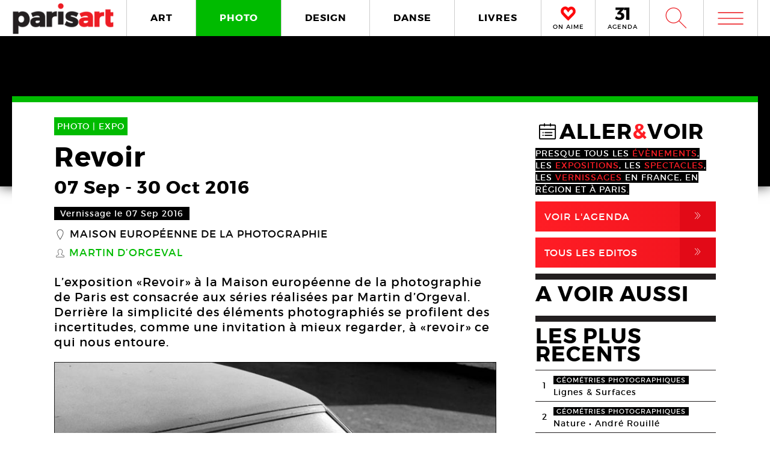

--- FILE ---
content_type: text/html; charset=UTF-8
request_url: https://www.paris-art.com/revoir-2/
body_size: 9095
content:
<!doctype html>
<html lang="fr-FR" prefix="og: http://ogp.me/ns#" class="no-js">
<head>
<meta charset="UTF-8">

<link href="//www.google-analytics.com" rel="dns-prefetch">
<meta http-equiv="X-UA-Compatible" content="IE=edge,chrome=1">
<meta name="viewport" content="width=device-width, initial-scale=1.0, maximum-scale=1.0, user-scalable=no" />
<link rel="apple-touch-icon" sizes="57x57" href="https://www.paris-art.com/wp-content/themes/paris-art/img/favicon/apple-icon-57x57.png">
<link rel="apple-touch-icon" sizes="60x60" href="https://www.paris-art.com/wp-content/themes/paris-art/img/favicon/apple-icon-60x60.png">
<link rel="apple-touch-icon" sizes="72x72" href="https://www.paris-art.com/wp-content/themes/paris-art/img/favicon/apple-icon-72x72.png">
<link rel="apple-touch-icon" sizes="76x76" href="https://www.paris-art.com/wp-content/themes/paris-art/img/favicon/apple-icon-76x76.png">
<link rel="apple-touch-icon" sizes="114x114" href="https://www.paris-art.com/wp-content/themes/paris-art/img/favicon/apple-icon-114x114.png">
<link rel="apple-touch-icon" sizes="120x120" href="https://www.paris-art.com/wp-content/themes/paris-art/img/favicon/apple-icon-120x120.png">
<link rel="apple-touch-icon" sizes="144x144" href="https://www.paris-art.com/wp-content/themes/paris-art/img/favicon/apple-icon-144x144.png">
<link rel="apple-touch-icon" sizes="152x152" href="https://www.paris-art.com/wp-content/themes/paris-art/img/favicon/apple-icon-152x152.png">
<link rel="apple-touch-icon" sizes="180x180" href="https://www.paris-art.com/wp-content/themes/paris-art/img/favicon/apple-icon-180x180.png">
<link rel="icon" type="image/png" sizes="192x192" href="https://www.paris-art.com/wp-content/themes/paris-art/img/favicon/android-icon-192x192.png">
<link rel="icon" type="image/png" sizes="32x32" href="https://www.paris-art.com/wp-content/themes/paris-art/img/favicon/favicon-32x32.png">
<link rel="icon" type="image/png" sizes="96x96" href="https://www.paris-art.com/wp-content/themes/paris-art/img/favicon/favicon-96x96.png">
<link rel="icon" type="image/png" sizes="16x16" href="https://www.paris-art.com/wp-content/themes/paris-art/img/favicon/favicon-16x16.png">
<meta name='robots' content='max-image-preview:large' />

<!-- This site is optimized with the Yoast SEO Premium plugin v7.0.2 - https://yoast.com/wordpress/plugins/seo/ -->
<title>Expo: &quot;Revoir&quot; de Martin d’Orgeval, Maison Européenne de la Photographie</title>
<meta name="description" content="L’exposition «Revoir» à la Maison européenne de la photographie de Paris est consacrée aux séries réalisées par Martin d’Orgeval."/>
<link rel="canonical" href="https://www.paris-art.com/revoir-2/" />
<link rel="publisher" href="https://plus.google.com/+Parisartparis"/>
<meta property="og:locale" content="fr_FR" />
<meta property="og:type" content="article" />
<meta property="og:title" content="Expo: &quot;Revoir&quot; de Martin d’Orgeval, Maison Européenne de la Photographie" />
<meta property="og:description" content="L’exposition «Revoir» à la Maison européenne de la photographie de Paris est consacrée aux séries réalisées par Martin d’Orgeval." />
<meta property="og:url" content="https://www.paris-art.com/revoir-2/" />
<meta property="og:site_name" content="Paris Art" />
<meta property="article:publisher" content="https://www.facebook.com/parisARTfrance/" />
<meta property="article:tag" content="EXPO" />
<meta property="article:section" content="PHOTO" />
<meta property="article:published_time" content="2016-08-31T10:02:09+02:00" />
<meta property="article:modified_time" content="2017-09-13T18:10:58+02:00" />
<meta property="og:updated_time" content="2017-09-13T18:10:58+02:00" />
<meta property="og:image" content="https://www.paris-art.com/wp-content/uploads/2016/08/Revoir-16-MEP-01b-Martin-d-Orgeval.jpg" />
<meta property="og:image:secure_url" content="https://www.paris-art.com/wp-content/uploads/2016/08/Revoir-16-MEP-01b-Martin-d-Orgeval.jpg" />
<meta property="og:image:width" content="920" />
<meta property="og:image:height" content="920" />
<meta name="twitter:card" content="summary_large_image" />
<meta name="twitter:description" content="L’exposition «Revoir» à la Maison européenne de la photographie de Paris est consacrée aux séries réalisées par Martin d’Orgeval." />
<meta name="twitter:title" content="Expo: &quot;Revoir&quot; de Martin d’Orgeval, Maison Européenne de la Photographie" />
<meta name="twitter:site" content="@parisart" />
<meta name="twitter:image" content="https://www.paris-art.com/wp-content/uploads/2016/08/Revoir-16-MEP-01b-Martin-d-Orgeval.jpg" />
<meta name="twitter:creator" content="@parisart" />
<!-- / Yoast SEO Premium plugin. -->

<style id='wp-img-auto-sizes-contain-inline-css' type='text/css'>
img:is([sizes=auto i],[sizes^="auto," i]){contain-intrinsic-size:3000px 1500px}
/*# sourceURL=wp-img-auto-sizes-contain-inline-css */
</style>
<style id='classic-theme-styles-inline-css' type='text/css'>
/*! This file is auto-generated */
.wp-block-button__link{color:#fff;background-color:#32373c;border-radius:9999px;box-shadow:none;text-decoration:none;padding:calc(.667em + 2px) calc(1.333em + 2px);font-size:1.125em}.wp-block-file__button{background:#32373c;color:#fff;text-decoration:none}
/*# sourceURL=/wp-includes/css/classic-themes.min.css */
</style>
<link rel='stylesheet' id='styles_global-css' href='https://www.paris-art.com/wp-content/themes/paris-art/styles.min.css?ver=9.12' media='all' />
<script type="text/javascript" src="https://www.paris-art.com/wp-content/themes/paris-art/js/dist/scripts.min.js?ver=2.4.9&#039; async=&#039;async" id="combine-js"></script>
<link rel='preload' href="https://www.paris-art.com/wp-content/themes/paris-art/fonts/montserrat-regular-webfont.woff2" as="font" type="font/woff" crossorigin >
<link rel='preload' href="https://www.paris-art.com/wp-content/themes/paris-art/fonts/icomoon.woff" as="font" type="font/woff" crossorigin >
<link rel='preload' href="https://www.paris-art.com/wp-content/themes/paris-art/fonts/montserrat-bold-webfont.woff2" as="font" type="font/woff" crossorigin >
<link rel='preload' href="https://www.paris-art.com/wp-content/themes/paris-art/fonts/Socialico.woff" as="font" type="font/woff" crossorigin >
<link rel='preload' href="https://www.paris-art.com/wp-content/themes/paris-art/fonts/essential-light.woff" as="font" type="font/woff" crossorigin >
<style>
    .google-auto-placed {
        display: none;
    }
</style>
</head>
<body id="top" class="eupopup eupopup-bottom eupopup-style-compact" >

		<div class="wrapper photo-bg">
			<header class="header clear" role="banner">
				<div class="header-inner-wrap">
					<div class="overlay-header">
						<div class="logo-wrap">
							<div class="logo">
								<a href="https://www.paris-art.com">
									<img alt="Paris Art" src="https://www.paris-art.com/wp-content/themes/paris-art/img/paris-art-logo.png" />
								</a>
							</div>
						</div>
						<div class="nav-wrap">
							<nav class="nav-justified navigation" role="navigation">
								<li class="art-hover menu-item menu-item-type-taxonomy menu-item-object-category menu-item-10474"><a href="https://www.paris-art.com/art/">ART</a></li>
<li class="photo-hover menu-item menu-item-type-taxonomy menu-item-object-category current-post-ancestor current-menu-parent current-post-parent menu-item-10479"><a href="https://www.paris-art.com/photo/">PHOTO</a></li>
<li class="design-hover menu-item menu-item-type-taxonomy menu-item-object-category menu-item-10477"><a href="https://www.paris-art.com/design/">DESIGN</a></li>
<li class="danse-hover menu-item menu-item-type-taxonomy menu-item-object-category menu-item-10475"><a href="https://www.paris-art.com/danse/">DANSE</a></li>
<li class="livre-hover menu-item menu-item-type-taxonomy menu-item-object-category menu-item-10478"><a href="https://www.paris-art.com/livres/">LIVRES</a></li>
							</nav>
							

							<div class='nav-onaime'>
								<a href="https://www.paris-art.com/on-aime/">
									<svg version="1.1" id="Layer_1" xmlns="http://www.w3.org/2000/svg" xmlns:xlink="http://www.w3.org/1999/xlink" x="0px" y="0px" width="90px" height="25px" viewBox="0 0 200 200" enable-background="new 0 0 200 200" xml:space="preserve">
										<g>
										    <g>
										        <path fill="#FE090C" d="M100.586,178.503l-4.34-3.848c-20.904-19.622-37.142-35.859-48.713-48.727
										            c-0.654-0.642-3.465-3.616-8.445-8.924c-4.98-5.294-8.924-9.552-11.817-12.771C16.014,90.725,11.838,75.77,14.73,59.369
										            c3.207-15.747,11.735-27.317,25.571-34.727c7.71-3.861,14.628-5.785,20.74-5.785c13.495,0,26.526,8.364,39.065,25.08
										            c19.295-23.156,39.229-29.418,59.807-18.803c13.508,6.427,21.859,18.011,25.079,34.727c3.534,16.074-0.327,31.028-11.571,44.851
										            c-3.547,3.547-7.408,7.478-11.584,11.816c-4.176,4.34-7.56,7.805-10.125,10.37c-2.578,2.579-4.816,4.994-6.754,7.231
										            c-3.221,3.549-6.509,7-9.879,10.371c-3.385,3.384-8.051,7.969-14,13.754s-11.489,11.257-16.633,16.401L100.586,178.503z
										             M61.52,31.396c-4.503,0-9.646,1.446-15.433,4.339c-10.302,5.472-16.401,14.164-18.325,26.048
										            c-2.578,13.195,0.478,24.602,9.156,34.25c7.723,7.709,14.477,14.954,20.263,21.695c20.577,21.559,35.204,36.186,43.896,43.896
										            c17.357-17.356,29.568-29.419,36.65-36.173c1.924-2.252,4.176-4.734,6.754-7.478c2.566-2.729,6.031-6.181,10.371-10.37
										            c4.339-4.176,8.119-8.037,11.339-11.57c8.351-9.647,11.243-20.905,8.679-33.772c-3.221-11.885-9.498-20.563-18.816-26.035
										            c-4.504-2.251-9.156-3.384-13.986-3.384c-5.785,0-12.145,2.579-19.049,7.723c-6.918,5.145-12.472,10.289-16.646,15.433
										            l-5.785,8.201l-4.817-6.754C83.229,40.074,71.809,31.396,61.52,31.396z"/>
										        <path fill="#FE090C" d="M101.09,195.832l-13.229-11.721c-21.354-20.045-37.994-36.691-49.723-49.736
										            c-0.129-0.082-3.07-3.193-8.262-8.727c-5.056-5.369-9.067-9.701-12.008-12.969C3.87,95.889-1.268,77.339,2.287,57.171
										            c4.039-19.846,14.805-34.433,32.052-43.67c9.743-4.885,18.626-7.28,26.703-7.28c13.932,0,27.194,6.338,39.544,18.864
										            c20.371-18.687,43.104-22.542,65.127-11.182c16.893,8.03,27.672,22.753,31.684,43.568c4.326,19.622-0.423,38.309-14.178,55.215
										            c-4.352,4.455-8.159,8.323-12.279,12.601c-4.244,4.408-7.683,7.941-10.289,10.548c-2.347,2.333-4.38,4.53-6.141,6.563
										            c-3.555,3.916-6.979,7.518-10.5,11.039c-3.41,3.41-8.118,8.037-14.122,13.877c-5.901,5.744-11.4,11.175-16.511,16.277
										            L101.09,195.832z M61.52,44.031c-1.719,0-4.816,0.519-9.783,3.002c-6.475,3.446-10.213,8.815-11.503,16.77
										            c-1.883,9.674,0.068,17.104,6.079,23.776c7.368,7.334,14.408,14.874,20.453,21.92c14.13,14.785,25.571,26.417,34.011,34.562
										            c12.936-12.881,22.344-22.139,28.231-27.754c1.152-1.453,3.534-4.086,6.27-6.992c2.668-2.838,6.277-6.441,10.801-10.801
										            c4.127-3.977,7.723-7.641,10.779-10.991c5.566-6.447,7.423-13.761,5.621-22.794c-2.143-7.805-6.398-13.843-12.826-17.609
										            c-4.053-1.965-10.117-3.084-19.089,3.575c-6.059,4.509-10.896,8.971-14.382,13.263L100.64,86.038L85.48,64.779
										            C71.583,45.532,63.628,44.031,61.52,44.031z"/>
										    </g>
										</g>
									</svg>
									<span>ON AIME</span>
								</a>
							</div>

							<div class="nav-calendar">
								<a href="https://www.paris-art.com/agenda/">
									<svg version="1.1" id="Layer_1" xmlns="http://www.w3.org/2000/svg" xmlns:xlink="http://www.w3.org/1999/xlink" x="0px" y="0px"
										 width="90px" height="25px" viewBox="0 0 200 200" enable-background="new 0 0 200 200" xml:space="preserve">
										<g>
											<path fill="#070606" d="M86.024,87.978c23.986,3.762,40.917,19.518,40.917,44.915c0,31.51-24.691,53.614-63.021,53.614
												c-22.575,0-46.325-7.995-61.375-19.987l16.931-31.746c12.228,13.169,26.337,19.988,41.151,19.988
												c16.461,0,25.397-7.995,25.397-21.399c0-13.874-9.171-20.693-25.632-20.693H34.055V90.33l36.684-38.095H10.775V20.254h108.64v23.75
												L78.264,86.802L86.024,87.978z"/>
											<path fill="#070606" d="M152.098,184.626V53.411h-30.334V19.784h72.191v164.842H152.098z"/>
										</g>
									</svg>
									<span>AGENDA</span>
								</a>
							</div>


							<div class="search-form">
								<div class="form-toggle">
									<span class="icon-est">W</span>
								</div>
							</div>



							<div class="mega-menu">
								<div class='menu-toggle' id='menu-toggle'><button id="trigger-overlay" type="button"><span class='icon-menu'>m</span></button></div>
							</div>
						</div>
					</div>
					<div class="search-drop">
							<!-- search -->
<form class="search" method="get" action="https://www.paris-art.com" role="search">
	<input class="search-input" type="search" name="s" placeholder="Pour rechercher, tapez et appuyez sur entrée.">
	<button class="search-submit" type="submit" role="button">W</button>
</form>
<!-- /search -->
					</div>
				</div>
			</header><main role="main">
		<div class="top-single-bg">
	</div>
		<!-- article -->
		<article class="article-single-wrap">
			<div class="bread">
						</div>
						<div class="cent-single-post">
				<div class="cent-single-post-inner">
					<div class='tag-top photo'>PHOTO | <span>EXPO   </span></div>					<div class="single-top">
						<h1>Revoir</h1><div class='event-date'><span class='date-event'>07 Sep</span> - <span class='date-event'>30 Oct 2016</span></div><div class='event-vernissage-date'><span class='date-event'>Vernissage le 07 Sep 2016</span></div><div class='lieux-attached'><span class='single-icon'>_</span><a href='https://www.paris-art.com/lieux/maison-europeenne-de-la-photographie/' alt='Maison européenne de la photographie'>Maison européenne de la photographie</a></div><div class='createurs-attached'><div class='createurs-attached-icon'><span class='single-icon'>S</span></div><div class='createurs-attached-content'><a href='https://www.paris-art.com/createurs/martin-dorgeval/' alt='Martin d’Orgeval'>Martin d’Orgeval</a></div></div><div class='post-accroche '><p>L’exposition «Revoir» à la Maison européenne de la photographie de Paris est consacrée aux séries réalisées par Martin d’Orgeval. Derrière la simplicité des éléments photographiés se profilent des incertitudes, comme une invitation à mieux regarder, à «revoir» ce qui nous entoure.</p>
</div>



					</div>






										<div class="top-single">
					<div class="single-gallery"><div class="single-gallery-inner"><picture><!--[if IE 9]><video style="display: none;"><![endif]--><source srcset="https://www.paris-art.com/wp-content/uploads/2016/08/Revoir-16-MEP-01b-Martin-d-Orgeval-768x768.jpg" media="(min-width: 768px)"><source srcset="https://www.paris-art.com/wp-content/uploads/2016/08/Revoir-16-MEP-01b-Martin-d-Orgeval-480x480.jpg, https://www.paris-art.com/wp-content/uploads/2016/08/Revoir-16-MEP-01b-Martin-d-Orgeval-768x768.jpg 2x" media="(min-width: 480px)"><source srcset="https://www.paris-art.com/wp-content/uploads/2016/08/Revoir-16-MEP-01b-Martin-d-Orgeval-320x320.jpg, https://www.paris-art.com/wp-content/uploads/2016/08/Revoir-16-MEP-01b-Martin-d-Orgeval-480x480.jpg 2x" media="(min-width: 320px)"><!--[if IE 9]></video><![endif]-->  <img src="[data-uri]" class="lazyload" data-src="https://www.paris-art.com/wp-content/uploads/2016/08/Revoir-16-MEP-01b-Martin-d-Orgeval-320x320.jpg" alt=""></picture><div class='caption'><span>Martin d’Orgeval, 354 (détail), 2011. Photo. 
</span><span>© Martin d’Orgeval</span></div></div><div class="single-gallery-inner"><picture><!--[if IE 9]><video style="display: none;"><![endif]--><source srcset="https://www.paris-art.com/wp-content/uploads/2016/08/Revoir-16-MEP-02b-Martin-d-Orgeval-768x647.jpg" media="(min-width: 768px)"><source srcset="https://www.paris-art.com/wp-content/uploads/2016/08/Revoir-16-MEP-02b-Martin-d-Orgeval-480x404.jpg, https://www.paris-art.com/wp-content/uploads/2016/08/Revoir-16-MEP-02b-Martin-d-Orgeval-768x647.jpg 2x" media="(min-width: 480px)"><source srcset="https://www.paris-art.com/wp-content/uploads/2016/08/Revoir-16-MEP-02b-Martin-d-Orgeval-320x270.jpg, https://www.paris-art.com/wp-content/uploads/2016/08/Revoir-16-MEP-02b-Martin-d-Orgeval-480x404.jpg 2x" media="(min-width: 320px)"><!--[if IE 9]></video><![endif]-->  <img src="[data-uri]" class="lazyload" data-src="https://www.paris-art.com/wp-content/uploads/2016/08/Revoir-16-MEP-02b-Martin-d-Orgeval-320x270.jpg" alt=""></picture><div class='caption'><span>Martin d’Orgeval, Pâques, 2005. Photo. 

</span><span>© Martin d’Orgeval </span></div></div><div class="single-gallery-inner"><picture><!--[if IE 9]><video style="display: none;"><![endif]--><source srcset="https://www.paris-art.com/wp-content/uploads/2016/08/Revoir-16-MEP-09b-Martin-d-Orgeval-768x760.jpg" media="(min-width: 768px)"><source srcset="https://www.paris-art.com/wp-content/uploads/2016/08/Revoir-16-MEP-09b-Martin-d-Orgeval-480x475.jpg, https://www.paris-art.com/wp-content/uploads/2016/08/Revoir-16-MEP-09b-Martin-d-Orgeval-768x760.jpg 2x" media="(min-width: 480px)"><source srcset="https://www.paris-art.com/wp-content/uploads/2016/08/Revoir-16-MEP-09b-Martin-d-Orgeval-320x317.jpg, https://www.paris-art.com/wp-content/uploads/2016/08/Revoir-16-MEP-09b-Martin-d-Orgeval-480x475.jpg 2x" media="(min-width: 320px)"><!--[if IE 9]></video><![endif]-->  <img src="[data-uri]" class="lazyload" data-src="https://www.paris-art.com/wp-content/uploads/2016/08/Revoir-16-MEP-09b-Martin-d-Orgeval-320x317.jpg" alt=""></picture><div class='caption'><span>Martin d’Orgeval, Norfolk Blue, 2016. Photo.  
</span><span>© Martin d’Orgeval</span></div></div></div>					</div>

										<div class="top-single">
						<div class="top-single-inner">
							<div class="single-sub-slider">
							<div class="single-gallery-nav"><div class="single-gallery-inner"><picture><!--[if IE 9]><video style="display: none;"><![endif]--><source srcset="https://www.paris-art.com/wp-content/uploads/2016/08/Revoir-16-MEP-01b-Martin-d-Orgeval-768x768.jpg" media="(min-width: 768px)"><source srcset="https://www.paris-art.com/wp-content/uploads/2016/08/Revoir-16-MEP-01b-Martin-d-Orgeval-480x480.jpg, https://www.paris-art.com/wp-content/uploads/2016/08/Revoir-16-MEP-01b-Martin-d-Orgeval-768x768.jpg 2x" media="(min-width: 480px)"><source srcset="https://www.paris-art.com/wp-content/uploads/2016/08/Revoir-16-MEP-01b-Martin-d-Orgeval-320x320.jpg, https://www.paris-art.com/wp-content/uploads/2016/08/Revoir-16-MEP-01b-Martin-d-Orgeval-480x480.jpg 2x" media="(min-width: 320px)"><!--[if IE 9]></video><![endif]-->  <img src="[data-uri]" class="lazyload" data-src="https://www.paris-art.com/wp-content/uploads/2016/08/Revoir-16-MEP-01b-Martin-d-Orgeval-320x320.jpg" alt=""></picture></div><div class="single-gallery-inner"><picture><!--[if IE 9]><video style="display: none;"><![endif]--><source srcset="https://www.paris-art.com/wp-content/uploads/2016/08/Revoir-16-MEP-02b-Martin-d-Orgeval-768x647.jpg" media="(min-width: 768px)"><source srcset="https://www.paris-art.com/wp-content/uploads/2016/08/Revoir-16-MEP-02b-Martin-d-Orgeval-480x404.jpg, https://www.paris-art.com/wp-content/uploads/2016/08/Revoir-16-MEP-02b-Martin-d-Orgeval-768x647.jpg 2x" media="(min-width: 480px)"><source srcset="https://www.paris-art.com/wp-content/uploads/2016/08/Revoir-16-MEP-02b-Martin-d-Orgeval-320x270.jpg, https://www.paris-art.com/wp-content/uploads/2016/08/Revoir-16-MEP-02b-Martin-d-Orgeval-480x404.jpg 2x" media="(min-width: 320px)"><!--[if IE 9]></video><![endif]-->  <img src="[data-uri]" class="lazyload" data-src="https://www.paris-art.com/wp-content/uploads/2016/08/Revoir-16-MEP-02b-Martin-d-Orgeval-320x270.jpg" alt=""></picture></div><div class="single-gallery-inner"><picture><!--[if IE 9]><video style="display: none;"><![endif]--><source srcset="https://www.paris-art.com/wp-content/uploads/2016/08/Revoir-16-MEP-09b-Martin-d-Orgeval-768x760.jpg" media="(min-width: 768px)"><source srcset="https://www.paris-art.com/wp-content/uploads/2016/08/Revoir-16-MEP-09b-Martin-d-Orgeval-480x475.jpg, https://www.paris-art.com/wp-content/uploads/2016/08/Revoir-16-MEP-09b-Martin-d-Orgeval-768x760.jpg 2x" media="(min-width: 480px)"><source srcset="https://www.paris-art.com/wp-content/uploads/2016/08/Revoir-16-MEP-09b-Martin-d-Orgeval-320x317.jpg, https://www.paris-art.com/wp-content/uploads/2016/08/Revoir-16-MEP-09b-Martin-d-Orgeval-480x475.jpg 2x" media="(min-width: 320px)"><!--[if IE 9]></video><![endif]-->  <img src="[data-uri]" class="lazyload" data-src="https://www.paris-art.com/wp-content/uploads/2016/08/Revoir-16-MEP-09b-Martin-d-Orgeval-320x317.jpg" alt=""></picture></div></div>							</div>
						</div>
					</div>
										<div class="post-content">
					<h4>Des éléments simples de notre environnement</h4>
<p>L’exposition «Revoir» présente à la Maison européenne de la photographie de Paris les clichés de Martin d’Orgeval. Sont présentées les séries les plus récentes du photographe, <em>Linea Alba</em> et <em>Fenêtres</em>, ainsi que les séries antérieures, <em>Pâques</em>, <em>Touché par le feu</em>, et <em>Découpages</em>. Réalisées de 2005 à 2012, ces dernières forment les prémisses du langage artistique de Martin d’Orgeval et annoncent les nouvelles séries.</p>
<p>Leurs sujets, tirés de notre environnement quotidien sont souvent les mêmes (un pan de mur, une fenêtre, un pare-brise ou une porte) mais ne sont captés que partiellement. De leur forme globale ne sont retenus que des angles, des lignes, des aplats de couleur, des jeux d’ombres, des dégradés de gris en motifs géométriques.</p>
<h4>Des photographies qui cachent plus qu’elles ne montrent</h4>
<p>Les clichés sont souvent lumineux : la série <em>Linea Alba</em> expose sous différents angles un mur blanc inondé de lumière crue ; sur le cliché <em>Narrow Yellow Arrow Shadow</em>, c’est une lumière ocre que renvoie le mur et celui intitulé <em>Norfolk Blue</em> montre une fenêtre à croisillon derrière laquelle s’étale un ciel azuréen. La sensation de clarté visuelle qui se dégage des photographies est rapidement contrecarrée par la difficulté à définir leur sujet même. Si les lignes sont nettes et les formes évidentes, l’œil ne parvient pas à déterminer ce qu’il contemple.</p>
<p>Ni l’objet ni sa matérialité ne sont parfaitement définissables. L’usage de plans rapprochés plutôt que de vues d’ensemble trouble la perception et ne permet pas de distinguer la réalité de ce qui est photographié. Telle zone sombre peut être l’ombre portée naturelle d’un relief autant qu’un pan artificiellement obscurci. Les perspectives, les impressions de profondeur ou de plat ne sont peut-être que le résultat d’illusions d’optique.</p>
<h4>Evidence et doute mêlés</h4>
<p>L’extrême simplicité des objets photographiés, leur évidence, se conjugue sans cesse à un doute quant à leur nature, leurs contours réels&#8230; Cette dualité entre doute et évidence nous engage à un examen plus approfondi de l’image. Les photographies de Martin d’Orgeval sont une invitation à «revoir», à regarder au plus près des choses, à reprendre contact avec leur matérialité. A travers elle, on redécouvre la profondeur des éléments les plus rudimentaires et universels : la couleur, la pierre, le bois, la poussière, le grain d’une peinture, l’ombre et la lumière. Elles sollicitent notre vue mais aussi notre toucher, notre expérience et s’inscrivent dans le temps autant que dans l’espace.</p>
										
					<script type="application/ld+json">{"@context": "http://schema.org","@type": "Event","name": "Revoir","image": "https://www.paris-art.com/wp-content/uploads/2016/08/Revoir-16-MEP-01b-Martin-d-Orgeval-768x768.jpg","startDate": "2016-09-07","endDate": "2016-10-30","description": "L’exposition «Revoir» à la Maison européenne de la photographie de Paris est consacrée aux séries réalisées par Martin d’Orgeval. Derrière la simplicité des éléments photographiés se profilent des incertitudes, comme une invitation à mieux regarder, à «revoir» ce qui nous entoure.","url": "https://www.paris-art.com/revoir-2/","location": { "@type": "Place","name": "Maison européenne de la photographie","url": "https://www.paris-art.com/lieux/maison-europeenne-de-la-photographie/","address": {"@type": "PostalAddress","addressLocality": "Paris,France","postalCode": "75004","streetAddress": "76 Rue François Miron"},"geo": {"@type": "GeoCoordinates","latitude": "48.85513599999999","longitude": "2.358925099999965"}}}</script>

	<div class="add-space-sub-content" style="margin-bottom: 5px;">

</div>



				</div>
<div class="autres-evenements">


<div class="social-share">
	<h4>Partager l'article sur :</h4>
	<a class="share facebook" rel="nofollow" href="https://www.facebook.com/sharer/sharer.php?u=https://www.paris-art.com/revoir-2/">
		<span class="icon">F</span>
		<span class="text">Facebook</span>
	</a>
	<a class="share twitter" rel="nofollow" href="https://twitter.com/home/?status=https://www.paris-art.com/revoir-2/">
		<span class="icon">L</span>
		<span class="text">Twitter</span>
	</a>
</div>








<h4>AUTRES EVENEMENTS PHOTO</h4><div class='related-articles'> </div></div>		</div>
			<div class="sidebar">
				<div class="sidebar-widget test">


				<div class='aller-voir-side'><h4><span class='aller-voir-icon-top'>@</span>ALLER<span class='red'>&</span>VOIR</h4><span>Presque tous les <span class='red'>évènements</span>, les <span class='red'>expositions</span>, les <span class='red'>spectacles</span>, les <span class='red'>vernissages</span> en France, en région et à Paris.</span><a href='https://www.paris-art.com/agenda'>Voir l'agenda<span class='aller-voir-icon'>,</span></a><a class='seconde' href='https://www.paris-art.com/editos'>Tous Les Editos<span class='aller-voir-icon'>,</span></a></div><div class='sidebar-last-post'><h4>A VOIR AUSSI</h4></div><div class='widget-post-popular'><h4>LES PLUS RECENTS</h4><li><div class="nr">1</div><div class="item"><span class="tag-geometries photographiques">géométries photographiques</span><a href="https://www.paris-art.com/lignes-surfaces/">Lignes &#038; Surfaces</a></div></li><li><div class="nr">2</div><div class="item"><span class="tag-geometries photographiques">géométries photographiques</span><a href="https://www.paris-art.com/nature/">Nature • André Rouillé</a></div></li><li><div class="nr">3</div><div class="item"><span class="tag-geometries photographiques">géométries photographiques</span><a href="https://www.paris-art.com/escaliers/">Escaliers</a></div></li><li><div class="nr">4</div><div class="item"><span class="tag-geometries photographiques">géométries photographiques</span><a href="https://www.paris-art.com/bleu-du-ciel/">Bleu du ciel</a></div></li><li><div class="nr">5</div><div class="item"><span class="tag-art">art</span><a href="https://www.paris-art.com/hans-jorg-georgi/">Hans-Jörg Georgi</a><div class='lieux-list'><span>Galerie Christian Berst, </span></div></div></li><li><div class="nr">6</div><div class="item"><span class="tag-art">art</span><a href="https://www.paris-art.com/affranchi/">Affranchi</a><div class='lieux-list'><span>Galerie Patricia Dorfmann, </span></div></div></li><li><div class="nr">7</div><div class="item"><span class="tag-art">art</span><a href="https://www.paris-art.com/ovni-folies-8e-edition/">OVNi folies ! 8e édition</a></div></li><li><div class="nr">8</div><div class="item"><span class="tag-art">art</span><a href="https://www.paris-art.com/charles-lapicque-peintre-une-collection-privee/">Charles Lapicque. Une collection privée inconnue</a><div class='lieux-list'><span>, </span></div></div></li><li><div class="nr">9</div><div class="item"><span class="tag-art">art</span><a href="https://www.paris-art.com/corinne-deville/">Corinne Deville, un univers fantastique</a><div class='lieux-list'><span>Musée d’Art et d’Histoire de l’Hôpital Sainte-Anne (MAHHSA), </span></div></div></li><li><div class="nr">10</div><div class="item"><span class="tag-art">art</span><a href="https://www.paris-art.com/jean-dubuffet-2/">Jean Dubuffet</a><div class='lieux-list'><span>Galerie Jeanne Bucher Jaeger, </span></div></div></li></div><div class='newsletter-sidebar'><h4>NEWSLETTER</h4><p>S’ABONNER À NOS NEWSLETTERS</p><div id="newsletter" class="news-h">
	<form id="newsletter_form" action="https://www.paris-art.com/wp-content/themes/paris-art/template/mailchimp/mailchimp.php" method="post" >
		<input id="newsletter_email" name="newsletter_email" placeholder="Entrez votre Email">
		<input id="submit" type="submit" value="ok">
	</form>
	<div id="newsletter_reply"></div>
</div></div><div class='social-sidebar'><li class='twitter'><a href='https://twitter.com/parisART' target='blank' rel='nofollow'><span class='icon'>L</span>parisART sur Twitter</a></li><li class='instagram'><a href='https://www.instagram.com/paris_art_com/' target='blank' rel='nofollow'><img src='https://www.paris-art.com/wp-content/themes/paris-art/img/instagram-home.png'>parisART sur Instagram</a></li></div>

				</div>
			</div>
		</div>
	</article>
			<!-- /section -->




</main>
			<!-- footer -->
			<footer class="footer" role="contentinfo">

				<div class="footer-top">
					<div class="footer-inner">
						<div class="footer-inner-top">
							<div class="news-footer">
								<div class="news-share text">
									<h5>NEWSLETTER</h5>
								</div>
								<div class="news-share input">
									<div id="newsletter" class="news-h">
										<form id="newsletter_form_footer" action="https://www.paris-art.com/wp-content/themes/paris-art/template/mailchimp/mailchimp.php" method="post" >
											<input id="newsletter_email" name="newsletter_email" placeholder="Entrez votre Email">
											<input id="submit" type="submit" value="ok">
										</form>
										<div id="newsletter_reply_footer"></div>
									</div>
								</div>
							</div>

							<div class="social-footer">
								<li><a href='https://twitter.com/parisART' target='blank' rel='nofollow'>L</a></li><li class='instagram-sidebar'><a href='https://www.instagram.com/paris_art_com/' target='blank' rel='nofollow'><img src='https://www.paris-art.com/wp-content/themes/paris-art/img/instagram-home.png'></a></li>							</div>

						</div>

						<nav>
							<ul class="footer-nav-first">
								<li class="menu-item menu-item-type-post_type menu-item-object-page menu-item-132165"><a href="https://www.paris-art.com/a-propos/">A Propos</a></li>
<li class="menu-item menu-item-type-post_type menu-item-object-page menu-item-132164"><a href="https://www.paris-art.com/media/">PLAN MEDIA</a></li>
<li class="menu-item menu-item-type-post_type menu-item-object-page menu-item-132163"><a href="https://www.paris-art.com/partenaires/">Partenaires</a></li>
<li class="menu-item menu-item-type-post_type menu-item-object-page menu-item-132160"><a href="https://www.paris-art.com/contact/">Contact</a></li>
							</ul>
						</nav>
					</div>
				</div>
				<div class="footer-bottom">
					<div class="footer-inner">
						<li>
							<p class="copyright">
								&copy; 2026 copyright
							</p>
						</li>
						<li>
							<img src="https://www.paris-art.com/wp-content/themes/paris-art/img/paris-art-logo.png" alt="Paris Art" />
						</li>
						<li>
							<a href="https://www.paris-art.com/mentions-legales/">Mentions l&#1043;�gales / CGV</a>
						</li>
						<li>
							<a href="https://www.paris-art.com/contact/">Contact</a>
						</li>
						<li>
							<a href="https://www.dpcdesign.fr" target="blank" rel="noopener" >Agence Web Dpc Design</a>
						</li>
					</div>
				</div>
				<div class="social-footer-side">
					<li><a href='https://twitter.com/parisART' target='blank' rel='nofollow'>L</a></li><li class='instagram-sidebar'><a href='https://www.instagram.com/paris_art_com/' target='blank' rel='nofollow'><img src='https://www.paris-art.com/wp-content/themes/paris-art/img/instagram-home.png'></a></li>				</div>
				
				<div class="menu-over">
					<div class="overlay overlay-hugeinc">
						<button type="button" class="overlay-close">j</button>
						<nav>
							<ul>
								<li><p>Outils de recherche</p></li>
								<li class="agenda menu-item menu-item-type-post_type menu-item-object-page menu-item-218459"><a href="https://www.paris-art.com/agenda/">AGENDA</a></li>
<li class="createurs menu-item menu-item-type-post_type menu-item-object-page menu-item-168476"><a href="https://www.paris-art.com/createurs/">Créateurs</a></li>
<li class="lieux menu-item menu-item-type-post_type menu-item-object-page menu-item-168477"><a href="https://www.paris-art.com/lieux/">Lieux</a></li>
<li class="search menu-item menu-item-type-custom menu-item-object-custom menu-item-224573"><a href="https://www.paris-art.com/?s=">RECHERCHE</a></li>
							</ul>
							<ul>
								<li><p>Cat&#1043;�gories</p></li>
								<li class="art-overlay menu-item menu-item-type-taxonomy menu-item-object-category menu-item-168478"><a href="https://www.paris-art.com/art/">ART</a></li>
<li class="photo-overlay menu-item menu-item-type-taxonomy menu-item-object-category current-post-ancestor current-menu-parent current-post-parent menu-item-168482"><a href="https://www.paris-art.com/photo/">PHOTO</a></li>
<li class="design-overlay menu-item menu-item-type-taxonomy menu-item-object-category menu-item-168480"><a href="https://www.paris-art.com/design/">DESIGN</a></li>
<li class="danse-overlay menu-item menu-item-type-taxonomy menu-item-object-category menu-item-168479"><a href="https://www.paris-art.com/danse/">DANSE</a></li>
<li class="livre-overlay menu-item menu-item-type-taxonomy menu-item-object-category menu-item-168481"><a href="https://www.paris-art.com/livres/">LIVRES</a></li>
							</ul>
							<ul>
								<li><p>Points de vue</p></li>
								<li class="menu-item menu-item-type-custom menu-item-object-custom menu-item-218824"><a href="https://www.paris-art.com/on-aime/">ON AIME</a></li>
<li class="menu-item menu-item-type-taxonomy menu-item-object-category menu-item-168485"><a href="https://www.paris-art.com/editos/">ÉDITOS</a></li>
<li class="menu-item menu-item-type-taxonomy menu-item-object-category menu-item-168484"><a href="https://www.paris-art.com/echos/">ÉCHOS</a></li>
<li class="menu-item menu-item-type-post_type menu-item-object-page menu-item-173920"><a href="https://www.paris-art.com/newsletters/">NEWSLETTER</a></li>
							</ul>
							<ul class="social-overlay">
								<li><a href='https://twitter.com/parisART' target='blank' rel='nofollow'>L</a></li><li class='instagram-sidebar'><a href='https://www.instagram.com/paris_art_com/' target='blank' rel='nofollow'><img src='https://www.paris-art.com/wp-content/themes/paris-art/img/instagram-home.png'></a></li>							</ul>
						</nav>
					</div>
				</div>
			</footer>
			<!-- /footer -->
		</div>
		<!-- /wrapper -->
		<script type="speculationrules">
{"prefetch":[{"source":"document","where":{"and":[{"href_matches":"/*"},{"not":{"href_matches":["/wp-*.php","/wp-admin/*","/wp-content/uploads/*","/wp-content/*","/wp-content/plugins/*","/wp-content/themes/paris-art/*","/*\\?(.+)"]}},{"not":{"selector_matches":"a[rel~=\"nofollow\"]"}},{"not":{"selector_matches":".no-prefetch, .no-prefetch a"}}]},"eagerness":"conservative"}]}
</script>
<!-- Google tag (gtag.js) -->
<script async src="https://www.googletagmanager.com/gtag/js?id=G-JF830V4HPX"></script>
<script>
  window.dataLayer = window.dataLayer || [];
  function gtag(){dataLayer.push(arguments);}
  gtag('js', new Date());

  gtag('config', 'G-JF830V4HPX');
</script>


	</body>
</html>









